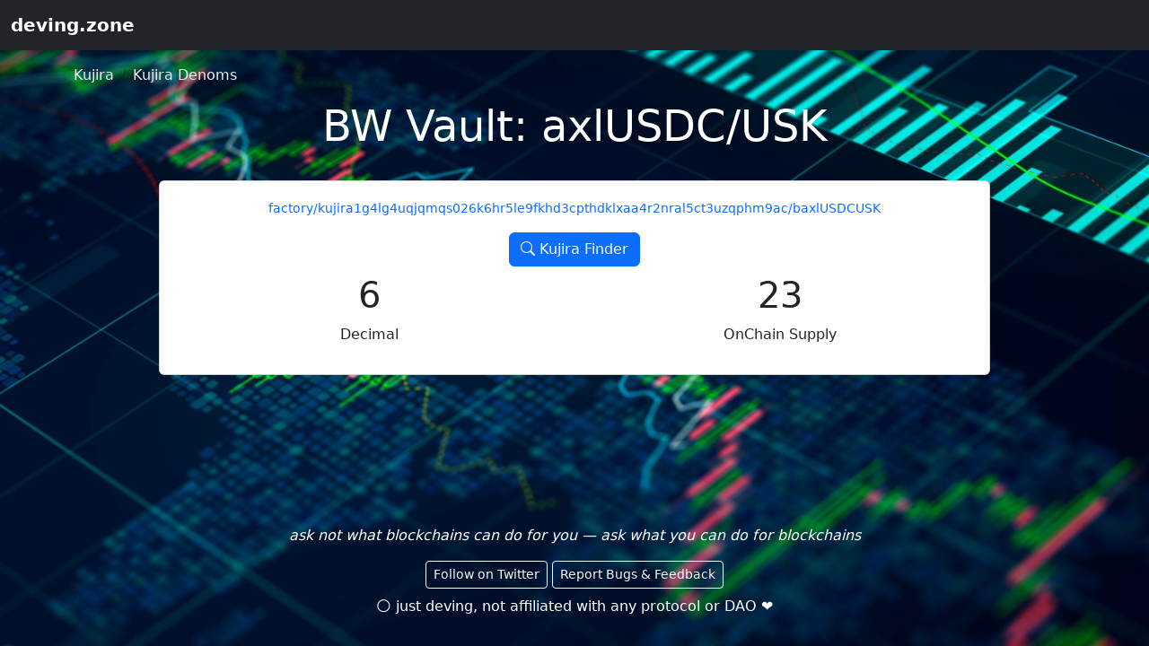

--- FILE ---
content_type: text/html; charset=utf-8
request_url: https://deving.zone/en/cosmos/kujira/denominations/bw-vault-axlusdc-usk
body_size: 2141
content:
<!DOCTYPE html>
<html class='h-100' lang='en'>
<head>
<!-- Required meta tags -->
<meta charset='utf-8'>
<meta content='width=device-width, initial-scale=1, shrink-to-fit=no' name='viewport'>
<title>Kujira Denomination BW Vault: axlUSDC/USK</title>
<meta name="description" content="Kujira Denomination BW Vault: axlUSDC/USK">
<link rel="canonical" href="https://deving.zone/en/cosmos/kujira/denominations/bw-vault-axlusdc-usk">
<link rel="image_src" href="/assets/open_graph/omnichain_fallback_image_1-656a4dc6b53ff6b10e95c4216f5ac9599957d0413ae8f219cab8d27ed81a9272.jpg">
<meta property="og:title" content="Kujira Denomination BW Vault: axlUSDC/USK">
<meta property="og:type" content="website">
<meta property="og:description" content="Kujira Denomination BW Vault: axlUSDC/USK">
<meta name="twitter:title" content="Kujira Denomination BW Vault: axlUSDC/USK">
<meta name="twitter:image" content="/assets/open_graph/omnichain_fallback_image_1-656a4dc6b53ff6b10e95c4216f5ac9599957d0413ae8f219cab8d27ed81a9272.jpg">
<meta name="action-cable-url" content="/cable" />
<meta name="csrf-param" content="authenticity_token" />
<meta name="csrf-token" content="YBCM9BhRulmrBWTYgEtQZQV8I-mPh8M5X1woEQxSiELZLx_YffSNZmJrWwURP-gBcpV7IMNjDbwkcsu_yVePOg" />

<meta content='IE=edge,chrome=1' http-equiv='X-UA-Compatible'>
<link rel="apple-touch-icon" sizes="57x57" href="/apple-icon-57x57.png">
<link rel="apple-touch-icon" sizes="60x60" href="/apple-icon-60x60.png">
<link rel="apple-touch-icon" sizes="72x72" href="/apple-icon-72x72.png">
<link rel="apple-touch-icon" sizes="76x76" href="/apple-icon-76x76.png">
<link rel="apple-touch-icon" sizes="114x114" href="/apple-icon-114x114.png">
<link rel="apple-touch-icon" sizes="120x120" href="/apple-icon-120x120.png">
<link rel="apple-touch-icon" sizes="144x144" href="/apple-icon-144x144.png">
<link rel="appl0e-touch-icon" sizes="152x152" href="/apple-icon-152x152.png">
<link rel="apple-touch-icon" sizes="180x180" href="/apple-icon-180x180.png">
<link rel="icon" type="image/png" sizes="192x192"  href="/android-icon-192x192.png">
<link rel="icon" type="image/png" sizes="32x32" href="/favicon-32x32.png">
<link rel="icon" type="image/png" sizes="96x96" href="/favicon-96x96.png">
<link rel="icon" type="image/png" sizes="16x16" href="/favicon-16x16.png">
<link rel="manifest" href="/manifest.json">
<meta name="msapplication-TileColor" content="#ffffff">
<meta name="msapplication-TileImage" content="/ms-icon-144x144.png">
<meta name="theme-color" content="#ffffff">
<link rel="stylesheet" href="/assets/application-1b77f057f41edf24f49ae4184420b94503da7286bf85b1e1ed8d21af9f7e2462.css" media="all" />
<script src="/assets/application-ef4dd3e901237d3123b6d517ca329ee4e096c714ab57736f48c95de7a5e1df6e.js" defer="defer"></script>
<!-- Google tag (gtag.js) -->
<script async src="https://www.googletagmanager.com/gtag/js?id=AW-17532028213"></script>
<script>
  window.dataLayer = window.dataLayer || [];
  function gtag(){dataLayer.push(arguments);}
  gtag('js', new Date());

  gtag('config', 'AW-17532028213');
</script>
<script>
function gtag_report_conversion(url) {
  var callback = function () {
    if (typeof(url) != 'undefined') {
      window.location = url;
    }
  };
  gtag('event', 'conversion', {
    'send_to': 'AW-17532028213/aJ-LCJaHr5QbELWK9qdB',
    'value': 1.0,
    'currency': 'CHF',
    'event_callback': callback
  });
  return false;
}
</script>

<script src="https://analytics.ahrefs.com/analytics.js" data-key="JmH4/wPzxUDwc/Y2/qo0BA" async></script>
<script src="https://sentry.kubernetes.ch/js-sdk-loader/75618ba541b40143363a815be48675a3.min.js" crossorigin="anonymous"></script>

</head>
<body class='d-flex h-100 flex-column img-bg-terra'>
<nav class='navbar navbar-expand-md navbar-dark fixed-top bg-dark'>
<div class='container-xxl'>
<a class='navbar-brand fw-bold me-4' href='/en'>deving.zone</a>
<button aria-controls='navbarCollapse' aria-expanded='false' aria-label='Toggle navigation' class='navbar-toggler' data-bs-target='#navbarCollapse' data-bs-toggle='collapse' type='button'>
<span class='navbar-toggler-icon'></span>
</button>
<div class='collapse navbar-collapse' id='navbarCollapse'>
<ul class='navbar-nav mb-2 mb-md-0 nav-pills me-auto'>

</ul>
<ul class='navbar-nav mb-2 mb-md-0 nav-pills me-2'>
</ul>
</div>
</div>
</nav>
<main class='flex-shrink-0'>
<div class='container-md'>

<ol class="breadcrumb" itemscope="itemscope" itemtype="https://schema.org/BreadcrumbList"><li class="breadcrumb-item" itemprop="itemListElement" itemscope="itemscope" itemtype="https://schema.org/ListItem"><a itemprop="item" class="text-decoration-none" href="/en/cosmos/kujira"><span itemprop="name">Kujira</span></a><meta itemprop="position" content="1" /></li><li class="breadcrumb-item" itemprop="itemListElement" itemscope="itemscope" itemtype="https://schema.org/ListItem"><a itemprop="item" class="text-decoration-none" href="/en/cosmos/kujira/denominations"><span itemprop="name">Kujira Denoms</span></a><meta itemprop="position" content="2" /></li><li class="breadcrumb-item invisible" itemprop="itemListElement" itemscope="itemscope" itemtype="https://schema.org/ListItem"><span itemprop="name">Kujira Denom</span><link itemprop="item" href="/en/cosmos/kujira/denominations/bw-vault-axlusdc-usk" /><meta itemprop="position" content="3" /></li></ol>

<div class='row mb-4'>
<div class='text-center text-white'>
<h1 class='display-5'>BW Vault: axlUSDC/USK</h1>
</div>
</div>
<div class='row'>
<div class='col-12 col-md-10 offset-md-1'>
<div class='card mb-2'>
<div class='card-body text-center'>
<div class='mt-1 mb-3'>
<a class="text-decoration-none" href="/en/cosmos/kujira/addresses/kujira1g4lg4uqjqmqs026k6hr5le9fkhd3cpthdklxaa4r2nral5ct3uzqphm9ac"><div class='small'>factory/kujira1g4lg4uqjqmqs026k6hr5le9fkhd3cpthdklxaa4r2nral5ct3uzqphm9ac/baxlUSDCUSK</div>
</a></div>
<div class='mt-2 mb-2'>
<a target="_blank" class="btn btn-primary" href="https://finder.kujira.network/kaiyo-1/token/factory%2Fkujira1g4lg4uqjqmqs026k6hr5le9fkhd3cpthdklxaa4r2nral5ct3uzqphm9ac%2FbaxlUSDCUSK"><i class="bi bi-search" style=""></i>
Kujira Finder
</a></div>

<div class='row text-center'>
<div class='col-12 col-md-6'>
<h1>6</h1>
<p>Decimal</p>
</div>
<div class='col-12 col-md-6'>
<h1>23</h1>
<p>OnChain Supply</p>
</div>
</div>
</div>
</div>
</div>
</div>


</div>
</main>
<footer class='mt-auto pt-5 pb-3 bg-lightXXx text-center'>
<div class='container'>
<p class='text-white text-xs fst-italic'>ask not what blockchains can do for you — ask what you can do for blockchains</p>
<div class='btn-group-sm'>
<a class='btn btn-outline-light btn-xs mb-2' href='https://x.com/deving_zone' target='_blank'>
Follow on Twitter
</a>
<a class='btn btn-outline-light btn-xs mb-2' href='/en/content-page/feedback'>
Report Bugs &amp; Feedback
</a>
</div>
<p class='text-white'>
🌕 just deving, not affiliated with any protocol or DAO ❤
</p>
</div>
</footer>


<script>
  (function(w,d,t,u,n,a,m){w['MauticTrackingObject']=n;
      w[n]=w[n]||function(){(w[n].q=w[n].q||[]).push(arguments)},a=d.createElement(t),
          m=d.getElementsByTagName(t)[0];a.async=1;a.src=u;m.parentNode.insertBefore(a,m)
  })(window,document,'script','https://m.deving.zone/mtc.js','mt');
  
  mt('send', 'pageview', {'tags': 'terra-engineer'});
</script>


</body>
</html>
